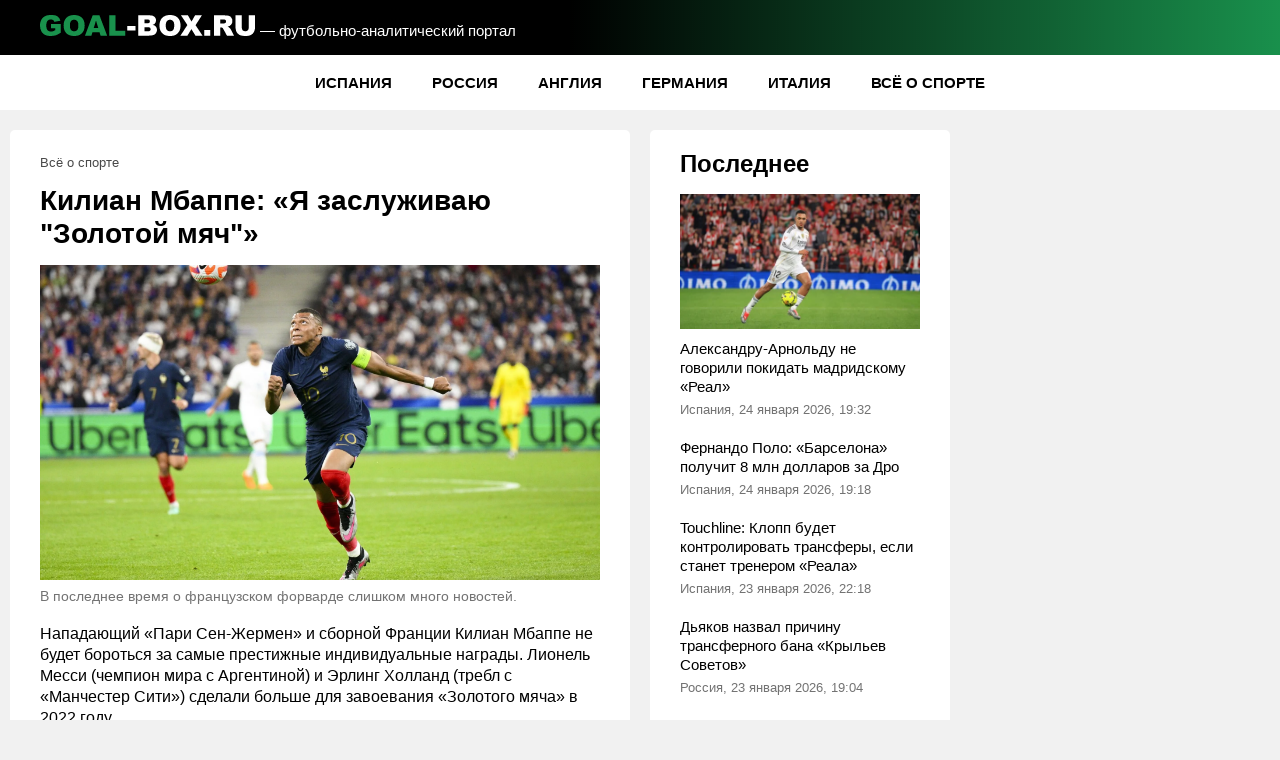

--- FILE ---
content_type: text/html; charset=UTF-8
request_url: https://goal-box.ru/news/kilian-mbappe-ya-zasluzhivayu-zolotoj-myach.html
body_size: 23503
content:
<!DOCTYPE html>
<html class="site" lang="ru">
<head>
    <meta charset="utf-8">

    <title>Килиан Мбаппе: «Я заслуживаю &quot;Золотой мяч&quot;» | Футбольно-аналитический портал Goal-Box.ru </title>

    <meta name="keywords" content=""/>
    <meta name="description" content="В последнее время о французском форварде слишком много новостей."/>
    <meta name="SKYPE_TOOLBAR" content="SKYPE_TOOLBAR_PARSER_COMPATIBLE"/>

    <link rel="icon" type="image/png" href="/favicon.ico"/>



        <link rel="amphtml" href="https://goal-box.ru/news/kilian-mbappe-ya-zasluzhivayu-zolotoj-myach.amp.html"/>        <meta name="description" content="В последнее время о французском форварде слишком много новостей."/>
    <meta property="og:type" content="article"/>
    <meta property="og:title" content="Килиан Мбаппе: «Я заслуживаю &quot;Золотой мяч&quot;»"/>
            <meta property="og:image"
              content="https://goal-box.ru/uploads/media/news/0001/08/thumb_7402_news_news_page_better.jpg"/>
        <meta property="twitter:image"
              content="https://goal-box.ru/uploads/media/news/0001/08/thumb_7402_news_news_page_better.jpg"/>
        <meta property="og:url"
          content="https://goal-box.ru/news/kilian-mbappe-ya-zasluzhivayu-zolotoj-myach.html"/>
    <meta property="og:description" content="В последнее время о французском форварде слишком много новостей."/>
    <meta property="twitter:card" content="summary_large_image"/>
    <meta property="twitter:title" content="Килиан Мбаппе: «Я заслуживаю &quot;Золотой мяч&quot;»"/>
    <meta property="twitter:description" content="В последнее время о французском форварде слишком много новостей."/>
    <link rel="canonical" href="https://goal-box.ru/news/kilian-mbappe-ya-zasluzhivayu-zolotoj-myach.html"/>

    <style>
                    :root{--color-bg:#f1f1f1;--color-bgPrimary:linear-gradient(89.94deg,#000 44.39%,#19904c);--color:#000;--color-primary:#0e7a00;--color-less:#4a4a4a;--color-secondary:#666;--color-light:#bbb;--color-success:#19904c;--color-link:#19904c;--color-border:#ececed;--color-border-secondary:#ddd;--color-shadow:rgba(0,0,0,0.06);--color-shadow-secondary:rgba(65,146,193,0.06);--color-filterReverse:invert(100%) sepia(2%) saturate(7494%) hue-rotate(219deg) brightness(119%) contrast(119%);--color-filterSuccess:invert(41%) sepia(56%) saturate(831%) hue-rotate(97deg) brightness(93%) contrast(80%);--color-filterSecondary:invert(39%) sepia(0%) saturate(2%) hue-rotate(21deg) brightness(101%) contrast(101%);--color-vk:#4680c2;--color-fb:#3b5b9b;--color-telegram:#1c87d2;--color-ok:#ef7800;--color-tw:#55acee}.avatar,.embed,.picture{--colorPicture-bg:#c4c4c4;--colorPicture:rgba(0,0,0,.4);--colorPicture-border:rgba(0,0,0,0.53);--colorPicture-filter:var(--color-filterReverse)}[class*=button-],[type=submit]{--colorBtn-bg:#000;--colorBtn:#fff;--colorBtnSuccess-bg:#19904c;--colorBtnSuccess:#fff;--colorBtnSuccess-filter:var(--color-filterReverse);--colorBtnSecondary-bg:#666;--colorBtnSecondary:#fff;--colorBtnDisabled-bg:#96a1a8;--colorBtnBorder-bg:transparent;--colorBtnBorder:#000;--colorBtnBorder-filter:var(--color-filterSuccess)}:root{--colorBlackout-bg:linear-gradient(180deg,transparent,#000 96.88%);--colorBlackout:#fff;--colorBlackout-secondary:hsla(0,0%,100%,0.5);--colorBlackout-filter:var(--color-filterReverse)}.social{--colorSocial-bg:#d4d3d3;--colorSocial-icon:#000;--colorSocialColored-icon:#fff}:root{--gammaPrimary--color-bg:var(--color-bgPrimary);--gammaPrimary--color:#fff;--gammaMain--color-bg:#fff;--gammaMain--color:#000;--gammaMain--color-secondary:#737373;--gammaMain--color-light:#d9d9d9;--gammaMain--colorSocial-bg:#eaeaea;--gammaSuccess--color-bg:#19904c;--gammaSuccess--color:#fff;--gammaFooter--color-bg:#262626;--gammaFooter--color:#fff;--gammaFooter--color-secondary:#9b9b9b;--desktop:760px;--small-columns:1280px;--large-columns:1325px;--radius:5px;--radius-sm:3px;--radius-lg:10px;--height:30px;--height-sm:22px;--height-lg:50px;--column:100%;--column-left:100%;--column-aside:300px;--column-gap:20px}@media (min-width:760px){:root{--column:970px;--column-gap:35px}}@media (min-width:1280px){:root:not(.site-column){--column:1260px;--column-left:940px;--column-gap:20px}}@media (min-width:1325px){:root:not(.site-column){--column:1305px;--column-left:970px;--column-gap:35px}}:root{--row-gap:20px;--inner:20px}@media (min-width:760px){:root{--inner:30px}}:root{--outer:-20px}@media (min-width:760px){:root{--outer:-30px}}:root{--icon-preloader:url("data:image/svg+xml;charset=utf8,%3C?xml version='1.0' encoding='UTF-8' standalone='no'?%3E%3Csvg xmlns:svg='http://www.w3.org/2000/svg' xmlns='http://www.w3.org/2000/svg' xmlns:xlink='http://www.w3.org/1999/xlink' version='1.0' width='15px' height='15px' viewBox='0 0 128 128' xml:space='preserve'%3E%3Cg%3E%3Cpath d='M122.5 69.25H96.47a33.1 33.1 0 0 0 0-10.5h26.05a5.25 5.25 0 0 1 0 10.5z' fill='%23000000' fill-opacity='1'/%3E%3Cpath d='M112.04 97.83L89.47 84.8a33.1 33.1 0 0 0 5.25-9.1l22.57 13.03a5.25 5.25 0 0 1-5.28 9.1z' fill='%23b2b2b2' fill-opacity='0.3'/%3E%3Cpath d='M88.68 117.35L75.65 94.78a33.1 33.1 0 0 0 9.1-5.25l13.02 22.57a5.25 5.25 0 1 1-9.1 5.25z' fill='%23b2b2b2' fill-opacity='0.3'/%3E%3Cpath d='M58.7 122.57V96.5a33.1 33.1 0 0 0 10.5 0v26.07a5.25 5.25 0 0 1-10.5 0z' fill='%23b2b2b2' fill-opacity='0.3'/%3E%3Cpath d='M30.1 112.1l13.04-22.57a33.1 33.1 0 0 0 9.1 5.25L39.2 117.35a5.25 5.25 0 1 1-9.1-5.25z' fill='%23b2b2b2' fill-opacity='0.3'/%3E%3Cpath d='M10.6 88.74L33.16 75.7a33.1 33.1 0 0 0 5.25 9.1L15.88 97.83a5.25 5.25 0 1 1-5.25-9.1z' fill='%23b2b2b2' fill-opacity='0.3'/%3E%3Cpath d='M5.37 58.75h26.06a33.1 33.1 0 0 0 0 10.5H5.37a5.25 5.25 0 0 1 0-10.5z' fill='%23999999' fill-opacity='0.4'/%3E%3Cpath d='M15.85 30.17L38.4 43.2a33.1 33.1 0 0 0-5.24 9.1L10.6 39.25a5.25 5.25 0 1 1 5.25-9.1z' fill='%237f7f7f' fill-opacity='0.5'/%3E%3Cpath d='M39.2 10.65l13.03 22.57a33.1 33.1 0 0 0-9.1 5.25l-13-22.57a5.25 5.25 0 1 1 9.1-5.25z' fill='%23666666' fill-opacity='0.6'/%3E%3Cpath d='M69.2 5.43V31.5a33.1 33.1 0 0 0-10.5 0V5.42a5.25 5.25 0 1 1 10.5 0z' fill='%234c4c4c' fill-opacity='0.7'/%3E%3Cpath d='M97.77 15.9L84.75 38.47a33.1 33.1 0 0 0-9.1-5.25l13.03-22.57a5.25 5.25 0 1 1 9.1 5.25z' fill='%23333333' fill-opacity='0.8'/%3E%3Cpath d='M117.3 39.26L94.7 52.3a33.1 33.1 0 0 0-5.25-9.1l22.57-13.03a5.25 5.25 0 0 1 5.25 9.1z' fill='%23191919' fill-opacity='0.9'/%3E%3CanimateTransform attributeName='transform' type='rotate' values='0 64 64;30 64 64;60 64 64;90 64 64;120 64 64;150 64 64;180 64 64;210 64 64;240 64 64;270 64 64;300 64 64;330 64 64' calcMode='discrete' dur='1080ms' repeatCount='indefinite'%3E%3C/animateTransform%3E%3C/g%3E%3C/svg%3E");--icon-camera:url("data:image/svg+xml;charset=utf-8,%3Csvg xmlns='http://www.w3.org/2000/svg' viewBox='0 0 19.5 15'%3E%3Cpath d='M9.75 5.01a3.274 3.274 0 0 0-3.272 3.282 3.277 3.277 0 0 0 3.272 3.281 3.277 3.277 0 0 0 3.272-3.28A3.277 3.277 0 0 0 9.75 5.01zm8.175-2.62h-3.164L12.867.479s-.01-.01-.014-.01l-.01-.009A1.533 1.533 0 0 0 11.753 0H7.814c-.46 0-.867.197-1.153.51v.006L4.809 2.39H1.575C.703 2.39 0 3.075 0 3.947v9.473C0 14.292.703 15 1.575 15h16.35a1.58 1.58 0 0 0 1.575-1.58V3.947a1.56 1.56 0 0 0-1.575-1.556ZM9.75 12.634a4.341 4.341 0 0 1 0-8.681 4.341 4.341 0 0 1 0 8.681zm7.88-7.735a.66.66 0 0 1-.657-.66.66.66 0 0 1 .657-.661.66.66 0 0 1 .656.66.66.66 0 0 1-.656.661z'/%3E%3C/svg%3E");--icon-arrow:url("data:image/svg+xml;charset=utf-8,%3Csvg width='5' height='12' fill='none' xmlns='http://www.w3.org/2000/svg'%3E%3Cpath d='m1 11 3-5-3-5' fill-rule='evenodd' stroke='%23000' fill='transparent' stroke-linecap='round' stroke-linejoin='round'/%3E%3C/svg%3E");--icon-loupe:url("data:image/svg+xml;charset=utf-8,%3Csvg width='16' height='16' xmlns='http://www.w3.org/2000/svg'%3E%3Cpath fill-rule='evenodd' clip-rule='evenodd' d='M6.71 11.183A4.478 4.478 0 0 1 2.237 6.71 4.478 4.478 0 0 1 6.71 2.237a4.478 4.478 0 0 1 4.473 4.473 4.478 4.478 0 0 1-4.473 4.473ZM16 13.971l-3.644-3.644A6.671 6.671 0 0 0 13.42 6.71a6.71 6.71 0 1 0-6.71 6.71c1.564 0 2.999-.54 4.14-1.437l3.568 3.57L16 13.97Z'/%3E%3C/svg%3E");--icon-hands:url("data:image/svg+xml;charset=utf-8,%3Csvg xmlns='http://www.w3.org/2000/svg'%3E%3Cpath d='m17.945 2.174 1.172-1.172a.586.586 0 1 0-.828-.829l-1.172 1.172a.586.586 0 0 0 .829.829zm1.969 1.421h-1.172a.586.586 0 1 0 0 1.172h1.172a.586.586 0 0 0 0-1.172zM.502 7.275c.092 1.57.084 2.87.077 4.017-.018 3.043-.046 5.025 2.093 7.164a5.28 5.28 0 0 0 7.458 0l5.8-5.8a1.757 1.757 0 0 0-.485-2.83l.961-.96a1.76 1.76 0 0 0-.545-2.856 1.757 1.757 0 0 0-.798-2.473 1.757 1.757 0 0 0-2.35-2.475A1.76 1.76 0 0 0 9.856.516c-.036.035-3.102 3.09-5.064 5.05L4.49 3.433a1.757 1.757 0 0 0-3.513.051c.047.797.072 1.599.08 2.502-.396.37-.578.898-.556 1.289Zm14.6 4.552-5.8 5.8a4.106 4.106 0 0 1-5.8 0c-1.778-1.776-1.769-3.297-1.75-6.328.006-1.158.014-2.47-.079-4.064a.587.587 0 0 1 1-.38c.198.2.122.285.177.498v.003l.47 3.325a.586.586 0 0 0 .995.333l5.832-5.83a.586.586 0 0 1 .812.843L8.472 8.513a.586.586 0 1 0 .828.829l3.315-3.315a.587.587 0 0 1 .828.829L10.13 10.17a.586.586 0 0 0 .828.829l2.486-2.486a.587.587 0 0 1 .829.829l-2.486 2.485a.586.586 0 1 0 .829.829l1.66-1.66a.587.587 0 0 1 .826.831zm-.353-7.104c.229.229.229.6 0 .828l-.132.132a1.76 1.76 0 0 0-.829-.828l.133-.133a.587.587 0 0 1 .828 0zm.829 3.314-.133.133a1.747 1.747 0 0 0-.829-.829l.133-.133a.587.587 0 0 1 .829.829zm-1.58-5.863c.229.228.23.597.002.827l-1.87 1.854a1.759 1.759 0 0 0-.824-.826l1.864-1.855a.587.587 0 0 1 .829 0zm-9.207 5.05c1.75-1.751 5.851-5.837 5.893-5.879a.587.587 0 0 1 .863.79c-5.48 5.469 2.577-2.588-7.23 7.22l-.295-2.08a.585.585 0 0 0 .77-.052ZM2.15 3.444a.587.587 0 0 1 1-.38c.198.2.122.285.177.497l.384 2.717a1.754 1.754 0 0 0-1.486-.765c-.012-.73-.036-1.4-.075-2.069Z'/%3E%3C/svg%3E")}p{margin-bottom:1em;margin-top:1em}a{color:inherit;text-decoration:none}a:active{transform:translateY(2px)}h1{display:block;font-size:24px;font-weight:700;line-height:1.2}@media (min-width:760px){h1{font-size:28px}}h2{display:block;font-size:22px;font-weight:700;line-height:1.2}@media (min-width:760px){h2{font-size:24px}}button{background-color:transparent;border:none;color:inherit;cursor:pointer;margin:0;padding:0}button:active{transform:translateY(2px)}button:focus{outline:0}figure{display:block;margin:0 0 18px;padding:0}figcaption{color:var(--color-secondary);display:block;font-size:13px;margin-top:7px}[type=email],[type=search],[type=text],select,textarea{-moz-appearance:none;appearance:none;-webkit-appearance:none;background-color:var(--color-bg);border:1px solid var(--color-border);border-radius:var(--radius-lg);box-sizing:border-box;color:var(--color);display:block;font:normal 16px/1.32 Helvetica,Arial,sans-serif;height:var(--height);margin:0 0 10px;outline:0;padding:10px 20px;resize:none;width:100%}textarea{min-height:70px}::-moz-placeholder{color:var(--color-secondary);font-size:14px}:-ms-input-placeholder{color:var(--color-secondary);font-size:14px}::placeholder{color:var(--color-secondary);font-size:14px}[type=submit]{--color-bg:var(--colorBtn-bg);--color-border:var(--colorBtn-bg);--color:var(--colorBtn);align-items:center;background:var(--color-bg);border:none;border-radius:var(--radius-sm);box-sizing:border-box;color:var(--color);cursor:pointer;display:inline-flex;font-size:13px;font-weight:700;height:var(--height);justify-content:center;outline:0;padding:0 10px;position:relative}form{margin-bottom:var(--row-gap)}form:invalid [type=submit]{--color-bg:var(--colorBtnDisabled-bg);--color-border:var(--colorBtnDisabled-bg)}@media (min-width:760px){[type=email],[type=search],[type=text],select,textarea{font-size:13px}}.body-lock{overflow:hidden;touch-action:none}.body-fixedLock{position:fixed;width:100%}[class*=gamma-]{background:var(--color-bg);color:var(--color)}.gamma-primary{--color-bg:var(--gammaPrimary--color-bg);--color:var(--gammaPrimary--color)}.gamma-main{--color-bg:var(--gammaMain--color-bg);--color:var(--gammaMain--color);--color-secondary:var(--gammaMain--color-secondary);--color-light:var(--gammaMain--color-light);--colorSocial-bg:var(--gammaMain--colorSocial-bg)}.gamma-footer{--color-bg:var(--gammaFooter--color-bg);--color:var(--gammaFooter--color);--color-secondary:var(--gammaFooter--color-secondary)}.column{box-sizing:border-box;display:block;width:var(--column)}@media (min-width:760px){.column{margin-left:auto;margin-right:auto}}.grid{box-sizing:border-box;display:block}.grid:last-child{margin-bottom:calc(var(--row-gap)*-1)}[class*=grid_cell-]{box-sizing:border-box;margin-bottom:var(--row-gap)}@media (min-width:760px){.grid{-moz-column-gap:var(--column-gap);column-gap:var(--column-gap);display:grid;grid-template-columns:repeat(3,minmax(0,1fr));justify-content:space-between}.grid_cell-2{grid-column-end:span 2}.grid_cell-3{grid-column-end:span 3}.grid_cell-4{grid-column-end:span 4}}@media (max-width:1279px){.grid_aside{display:none}}.block{border-radius:var(--radius);padding:20px 20px 30px;position:relative}.block:not(:last-child){margin-bottom:var(--row-gap)}@media(min-width:760px){.block{padding:20px 30px 30px}}.block-empty{padding:0 20px}@media(min-width:760px){.block-empty{padding:0 30px}}@media (max-width:759px){.swipe{-webkit-overflow-scrolling:touch;display:flex;overflow-x:scroll;overflow-y:hidden;position:relative;scrollbar-width:none}.swipe::-webkit-scrollbar{display:none}.swipe>*{position:relative}.swipe>:last-child:after{content:"";display:block;height:1px;position:absolute;right:-20px;width:20px}.inner-default,.inner-mobile{padding-left:var(--inner);padding-right:var(--inner)}}@media (min-width:760px){.inner-default,.inner-desktop{padding-left:var(--inner);padding-right:var(--inner)}}.outer{margin-left:var(--outer);margin-right:var(--outer)}@media (max-width:759px){.inout-mobile{margin-left:var(--outer);margin-right:var(--outer);padding-left:var(--inner);padding-right:var(--inner)}}.row-gap>*{margin-bottom:var(--row-gap)}.row-gap>:last-child{margin-bottom:0}@media (min-width:760px){.anchor{margin-top:-30px}}.editor{display:block;font-size:16px;line-height:1.25;overflow-wrap:break-word}.editor figure{width:100%}.editor p{line-height:1.36}.editor a{color:var(--color-link)}.editor img:not([class]){height:auto;max-width:100%}.editor hr{border:none;border-bottom:1px solid var(--color-border)}.editor blockquote{border-left:5px solid var(--color-success);font-size:16px;font-style:italic;line-height:1.36;margin:1.167em 0;padding-left:20px}.editor blockquote p{margin-left:0;margin-right:0}.editor blockquote a{color:var(--color-link)}.editor>:first-child{margin-top:0}.editor>:last-child{margin-bottom:0}.more{max-height:100px;overflow:hidden;position:relative}.more_btn{display:none}.more.js-active .more_btn{background-color:var(--color-bg);bottom:0;color:var(--color-note);cursor:pointer;display:block;font-size:inherit;line-height:inherit;position:absolute;right:0}.more.js-active .more_btn:before{background:linear-gradient(90deg,hsla(0,0%,100%,0),var(--color-bg) 50%);content:"";display:block;height:100%;position:absolute;right:100%;top:0;width:24px}.more.js-more{height:auto;max-height:none}.more.js-more .more_btn{display:none}.more-gradient.js-active:not(.js-more):after{background:linear-gradient(0deg,var(--color-bg),var(--color-bg) 15px,hsla(0,0%,100%,0) 100%);bottom:0;content:"";display:block;height:var(--height-lg);left:0;position:absolute;width:100%}.more-gradient.js-active .more_btn{line-height:1;z-index:1}.text-secondary{color:var(--color-secondary)}.link{color:var(--color-link);text-decoration:underline}.href{display:block;height:100%;left:0;top:0;width:100%}.anchor,.href{position:absolute}.anchor{margin-top:-20px;visibility:hidden}@media (min-width:760px){.anchor{margin-top:-20px}}[class*=title-]{display:block;font-weight:700;line-height:1.2}.title-1{font-size:24px;margin:0 0 10px}@media (min-width:760px){.title-1{font-size:28px;margin-bottom:15px}}.title-2{font-size:22px;margin:0 0 16px}@media (min-width:760px){.title-2{font-size:24px}}[class*=button-]{--color-bg:var(--colorBtn-bg);--color-border:var(--colorBtn-bg);--color:var(--colorBtn);align-items:center;background:var(--color-bg);border:none;border-radius:var(--radius-sm);box-sizing:border-box;color:var(--color);cursor:pointer;display:inline-flex;font-size:13px;font-weight:700;height:var(--height);justify-content:center;outline:0;padding:0 10px;position:relative}.button-success{--color-bg:var(--colorBtnSuccess-bg);--color:var(--colorBtnSuccess);--color-border:var(--colorBtnSuccess-bg);--color-filter:var(--color-filterReverse)}.button-secondary{--color-bg:#666;--color:var(--colorBtnSecondary)}.button-primary{--color-bg:var(--gammaPrimary--color-bg);--color:var(--gammaPrimary--color)}[class*=button-border]{--color-bg:var(--colorBtnBorder-bg);border:1px solid var(--color-border)}.button-border-success{--color:var(--color);--color-border:var(--colorBtnSuccess-bg);--color-filter:var(--color-filter)}.button-lg{border-radius:var(--radius-lg);font-size:16px;font-weight:400;height:var(--height-lg);padding-left:30px;padding-right:30px}.tags{display:flex;flex-wrap:wrap;margin-bottom:0;margin-left:-10px}.tags_item{border-radius:var(--radius);display:flex;flex-shrink:0;font-weight:400;height:var(--height-sm);margin-bottom:10px;margin-left:10px}.picture{--color-bg:var(--colorPicture-bg);--color:var(--colorPicture);--color-filter:var(--colorPicture-filter);--aspect-ratio:56.25%;background-color:var(--color-bg);color:var(--color);display:block;overflow:hidden;position:relative}.picture:before{content:"";display:block;padding-top:var(--aspect-ratio)}.picture_image{display:block;height:100%;left:0;-o-object-fit:cover;object-fit:cover;-o-object-position:50% 50%;object-position:50% 50%;position:absolute;top:0;width:100%}.picture-any .picture_image{--aspect-ratio:0;height:auto;position:relative}.picture-any:before{display:none}.picture-round{border-radius:50%}.picture-round:before{content:"";display:block;padding-top:100%}.picture-avatar{--color-border:var(--colorPicture-border);border:1px solid var(--color-border);border-radius:50%}.picture-avatar:before{content:"";display:block;padding-top:100%}.picture-alt:after{background:var(--icon-camera) 50% 50% /25% auto no-repeat;content:"";display:block;filter:var(--colorPicture-filter);height:100%;left:0;position:absolute;top:0;width:100%}.user{align-items:center;display:flex;position:relative}.user_avatar{flex-shrink:0;margin-right:15px;width:55px}.user_content>:last-child{margin-bottom:0}.user_name{display:block;font-size:16px;margin-bottom:4px}.user_info{color:var(--color-secondary);display:block;font-size:14px}.figure{display:block;margin-bottom:18px}.figure_picture{margin-bottom:7px}.figure_caption{color:var(--color-secondary);display:block;font-size:14px}.avatar{--color-bg:var(--colorPicture-bg);background-color:var(--color-bg);border-radius:50%;display:inline-block;font-size:50px;height:1em;overflow:hidden;position:relative;width:1em}.avatar_thumb{display:block;height:100%;left:0;-o-object-fit:cover;object-fit:cover;-o-object-position:50% 50%;object-position:50% 50%;position:absolute;top:0;width:100%}.avatar-alt{--color-filter:var(--colorPicture-filter)}.avatar-alt:after{background:var(--icon-camera) 50% 50% /30% auto no-repeat;content:"";display:block;filter:var(--color-filter);height:100%;left:0;position:absolute;top:0;width:100%}.symbol,[class*=symbol-]{fill:var(--color);stroke:var(--color);stroke-width:0;display:inline-block;font-size:12px;height:1em;width:1em}.symbol-logo{font-size:21px;width:10.23em}.symbol-hands{font-size:20px;width:1.05em}.symbol-vk{font-size:17px;width:1.79em}.symbol-fb{font-size:17px;width:.463em}.symbol-telegram{font-size:17px;width:1.19em}.logo{align-items:baseline;display:inline-flex}.logo_icon{display:flex;flex-shrink:0}.logo_text{display:none}@media (min-width:760px){.logo_text{display:block;line-height:1;margin-left:5px}}.breadcrumbs{display:flex;flex-wrap:wrap;font-size:13px;margin-bottom:5px;margin-left:-2px}.breadcrumbs_item{display:block;margin-left:2px}.breadcrumbs_item:not(:first-child):before{content:"/";margin-right:3px}.breadcrumbs_item:last-child{color:var(--color-secondary)}@media(min-width:760px){.breadcrumbs{margin-bottom:10px}}.social{--color-bg:var(--colorSocial-bg);--color:var(--colorSocial-icon);display:flex;font-size:var(--height);margin-left:-10px}[class*=social_item-]{align-items:center;background-color:var(--color-bg);border-radius:50%;display:flex;font-size:1em;height:1em;margin-left:10px;width:1em}.social_icon{font-size:1em;height:.6em;margin:auto;-o-object-fit:contain;object-fit:contain;-o-object-position:0 50%;object-position:0 50%;width:.6em}.social-colored{--color:var(--colorSocialColored-icon)}.social-colored .social_item-vk{--color-bg:var(--color-vk)}.social-colored .social_item-fb{--color-bg:var(--color-fb)}.social-colored .social_item-telegram{--color-bg:var(--color-telegram)}.social-colored .social_item-ok{--color-bg:var(--color-ok)}.social-colored .social_item-tw{--color-bg:var(--color-tw)}.social-bordered{--color-bg:#000;--color:#fff;border:1px solid var(--color-border);border-radius:var(--radius-sm);font-size:20px;padding:5px}.social-bordered [class*=social_item-]{margin:3px 10px;position:relative}.social-bordered [class*=social_item-]:before{background-color:var(--color-border);content:"";height:calc(100% + 6px);left:-10px;position:absolute;top:-3px;width:1px}.social-bordered [class*=social_item-]:first-child:before{content:none}.banner{display:block;margin-bottom:var(--row-gap);overflow:hidden;padding-bottom:0;padding-top:0;position:relative;text-align:center}.banner:last-child{margin-bottom:0}.banner>:not(script):not(style){display:block;margin:auto!important}@media (min-width:759px){.banner-970{left:50%;margin-left:-485px;top:0;width:970px}}.banner-fix{align-items:center;background-color:#dbdbdb;display:flex;justify-content:center;min-height:300px;position:relative}.banner-fix>:not(script):not(style){height:auto;min-height:auto}.banner-fix:empty:before{color:var(--gamma-secondary--color-note);content:"Реклама";font-size:13px;left:50%;line-height:1em;margin:-.5em 0 0 -3em;position:absolute;top:50%;width:6em}@media (min-width:760px){.banner-fix{min-height:300px}}@media (max-width:759px){.banner-fixStrip{height:100px;margin-left:auto;margin-right:auto;width:320px}}@media (min-width:760px){.banner-fixStrip{height:90px}}@media (max-width:759px){.banner-aside{display:none}}@media (min-width:759px){.banner-aside{background-color:var(--gammaMain);left:0;margin-left:0;top:0;width:var(--column-aside)}.banner-aside.banner-fix{min-height:600px}}@media (min-width:760px){.banner-728{left:50%;margin-left:-364px;top:0;width:728px}}.page{display:flex;flex-direction:column;flex-grow:1}.page_header{margin-bottom:20px}.page_title{word-break:break-word}.page_main{flex-grow:1}.page_mainNews{position:sticky;top:var(--row-gap)}@media (min-width:760px){.page_mainNews{position:sticky;top:var(--row-gap)}}.header{--color-bg:var(--gammaPrimary--color-bg);--color:var(--gammaPrimary--color);align-items:center;background:var(--color-bg);color:var(--color);display:flex;height:55px}.mm{background:var(--gammaMain--color-bg);color:var(--gammaMain--color)}.mm_item{align-items:center;display:flex;font-weight:700;height:55px;padding:0 20px;text-transform:uppercase}.mm_item:last-child{padding-right:0}@media(min-width:760px){.mm_items{display:flex;justify-content:center}}.footer{border-bottom-left-radius:0;border-bottom-right-radius:0}.footer.grid{margin-bottom:0}.footer_nav,.footer_navItem{display:block}.footer_social{margin-bottom:-10px}.footer_social [class*=social_item-]{border-radius:var(--radius-sm)}@media(min-width:760px){[class*=footer_cell-]{margin-bottom:0}}.site{display:flex;flex-direction:column;font:normal 15px/1.32 Helvetica,Arial,sans-serif;min-height:100%}.site_body{-webkit-tap-highlight-color:transparent;-webkit-text-size-adjust:none;background-color:var(--color-bg);color:var(--color);margin:0;overflow-x:hidden;overflow-y:scroll;padding:0}.site_body,.site_frame{display:flex;flex-direction:column;flex-grow:1}.site_frame{width:100%}.site_top{margin-bottom:var(--row-gap)}.site_columns{display:contents}.site_left{align-self:stretch;box-sizing:border-box;width:var(--column-left)}.site_left,.site_main{display:flex;flex-direction:column;flex-grow:1}.site_main{margin-bottom:var(--row-gap)}.site_footer{flex-shrink:0}@media (min-width:760px){.site_body{overflow-x:auto}.site_frame{min-width:970px}.site_columns{align-items:flex-start;display:flex;flex-grow:1}}@media (max-width:1279px){.site_aside{display:none}}@media (min-width:1280px){.site_columns{justify-content:space-between}.site_aside{box-sizing:border-box;flex-shrink:0;margin-bottom:var(--row-gap);margin-left:var(--column-gap);position:sticky;top:var(--row-gap);width:var(--column-aside)}}.embed{--embedPaddingTop:0;--color-bg:var(--colorPicture-bg);--color:var(--colorPicture);display:flex;justify-content:center;margin-bottom:30px;margin-top:30px;max-width:100%;position:relative;width:100%}.embed:empty{align-items:center;background-color:var(--color-bg)}.embed:before{color:var(--color);font-size:13px;line-height:1em}.embed:after{content:"";display:block;padding-top:var(--embedPaddingTop)}.embed>iframe{border:none;display:block;width:100%}.embed-kinoafishaPlayer,.embed-youtube{--embedPaddingTop:56.25%;align-items:center;background-color:var(--color-bg);border-radius:var(--radius-sm);overflow:hidden}.embed-kinoafishaPlayer>iframe[src],.embed-youtube>iframe[src]{border:none;height:100%;left:0;position:absolute;top:0;width:100%}.embed-youtube:before{content:"Youtube"}.embed-kinoafishaPlayer:before{content:"Player"}.embed-instagram{display:block}.embed-instagram:before{content:"";float:left;height:0;margin-left:-1px;padding-top:var(--embedPaddingTop);width:1px}.embed-instagram:after{clear:both;content:"";display:table;padding-top:0}.embed-instagram iframe{border:1px solid var(--color-border);border-radius:var(--radius-sm)}.embed-youtube:empty:before{content:"Youtube"}.embed-kinoafishaEmbed{min-height:295px}.embed-kinoafishaEmbed:after{display:none}.embed-kinoafishaEmbed:empty:before{content:"Блок с фильмом"}.embed-facebookPlayer .fb-video{height:auto;width:100%}.embed-facebook,.embed-twitter{min-height:170px}.embed-twitter .twitter-tweet{margin:0!important}.embed-playbuzz,.embed-tiktok{min-height:600px}.embed-tiktok:empty{margin-left:auto;margin-right:auto;max-width:323px}.embed-tiktok blockquote{border:0;margin:0;padding:0}.embed-facebook,.embed-playbuzz{display:block}.embed-twitter:empty:before{content:"Twitter"}.embed-tiktok:empty:before{content:"Tiktok"}.embed-playbuzz:empty:before{content:"Playbuzz"}.embed-facebook:empty:before,.embed-facebookPlayer:empty:before{content:"Facebook"}.embed-playbuzzIframe{flex-direction:column}.embed-playbuzzIframe .embed_content{width:100%}.embed-playbuzzIframe:not(.js-toggle) .embed_content{height:420px;overflow:hidden;position:relative}.embed-playbuzzIframe:not(.js-toggle) .embed_content:after{background:linear-gradient(to bottom,rgba(255,255,255,0),var(--color-bg) 30px);bottom:0;content:"";display:block;height:65px;left:0;position:absolute;width:100%}.embed-playbuzzIframe .embed_moreBtn{bottom:0;left:50%;margin-left:-95px;position:absolute;width:190px}.embed-playbuzzIframe.js-toggle .embed_moreBtn{display:none}@media (min-width:759px){.embed-playbuzzIframe:not(.js-toggle) .embed_content{height:700px}}.popup{background-color:rgba(0,0,0,.5);display:block;height:100%;left:0;opacity:0;overflow-x:auto;overflow-y:scroll;position:fixed;text-align:center;top:0;visibility:hidden;width:100%;z-index:9999}.popup_btns{display:none}.popup_frame{display:table;width:100%}.popup_cell,.popup_frame{height:100%;left:0;position:relative;top:0}.popup_cell{display:table-cell;perspective:1500px;vertical-align:middle}.popup_bg{background-color:transparent;height:100%;left:0;position:absolute;top:0;width:100%}.popup_container{box-sizing:border-box;display:block;left:0;margin:42px 20px;padding:20px 15px;position:relative;text-align:left;top:0;white-space:normal;word-break:break-word;z-index:2}.popup_title{display:block;font-size:1.4em;padding-top:0}.popup_close{display:block;overflow:hidden;padding:15px;position:absolute;right:-15px;top:-44px;z-index:5}.popup_closeBtn{fill:var(--color-bg)}.popup_progress{height:48px!important;width:100%!important}.popup_progress .popup_layer{background:#131313;height:100%;position:absolute;width:1%;z-index:0}.popup_progress .popup_info{align-items:center;background-color:#424242;display:flex;height:3rem;justify-content:center;width:100vw}.popup_progress .popup_info_countdown{color:#fff;margin-left:1rem}.popup_progress .popup_info_text{color:#fff}.popup_progress .popup_info_close{height:100%;opacity:1;position:absolute;right:.5rem;top:12.5%;width:32px;z-index:99999}.popup_progress .popup_info_close:after,.popup_progress .popup_info_close:before{background-color:#fcfcfc;content:" ";height:13px;position:absolute;right:1rem;top:23%;width:2px}.popup_progress .popup_info_close:before{transform:rotate(45deg)}.popup_progress .popup_info_close:after{transform:rotate(-45deg)}.popup.active{opacity:1;visibility:inherit}@media (min-width:759px){.popup{display:block;opacity:1;overflow-x:auto;overflow-y:scroll;position:fixed;text-align:center;visibility:hidden;z-index:9999}.popup,.popup_frame{height:100%;left:0;top:0;width:100%}.popup_frame{display:table;position:relative}.popup_cell{display:table-cell;left:0;perspective:1500px;position:relative;top:0;vertical-align:middle}.popup_bg{background-color:transparent;height:100%;left:0;position:absolute;top:0;width:100%}.popup_container{border-radius:var(--wide-radius);box-sizing:border-box;display:block;display:inline-block;left:0;margin:70px 175px;max-width:390px;padding:15px 65px;position:relative;text-align:left;top:0;transform:scale(0);vertical-align:middle;white-space:normal;z-index:2}.popup_container:after{background:#1f1f1f url(../img/symbols/preloader3.gif) 50% 60px scroll no-repeat;content:"";display:block;height:100%;left:0;opacity:0;position:absolute;top:0;visibility:hidden;width:100%;z-index:100}.popup_title{display:block;font-size:1.4em;padding-top:0}.popup_content{padding:1em 0 1.4em}.popup.active{opacity:1;visibility:inherit}.popup_close{right:-40px;top:-38px}.popup_closeBtn{font-size:18px}.popup.active .popup_container{transform:scale(1) rotateX(0deg) translateZ(0)}.popup.active .popup_close{right:-50px;top:-43px;transform:scale(1) rotate(0deg)}.popup-middle .popup_container{max-width:42.66em;min-height:475px;width:42.66em}}.popup-middle .popup_container{margin:0;min-height:100%;padding:0}.popup-middle .popup_content{padding:15px}.popup-middle .popup_close{right:0;top:0}@media (max-width:758px){.popup-middle .popup_closeBtn{fill:var(--color)}}@media (min-width:759px){.popup-middle .popup_container{margin:70px 175px;min-height:475px;padding:15px 65px}}.popup-fullscreen .popup_container{height:100%;margin:0;padding:0}.popup-fullscreen .popup_content{height:100%}.popup-fullscreen .popup_close{display:none}.as-none{display:none!important}@media (max-width:759px){.as-desktop{display:none!important}}@media (min-width:760px){.as-mobile{display:none!important}}
        
    .article_header{display:flex;justify-content:space-between;margin-bottom:10px}.article_exclusiveBtn{font-size:13px;height:20px;margin-left:10px;padding-left:5px;padding-right:5px}.article_headerCategories{display:flex;flex-wrap:wrap;font-size:13px;margin-left:-15px}.article_headerCategory{align-items:center;color:var(--color-less);display:flex;flex-shrink:0;height:20px;margin-left:15px}.article_content{margin-bottom:10px}.article_photoSource{color:var(--color-secondary);display:block;font-size:14px;margin-bottom:10px}.article_author{margin-bottom:10px}.article_actions{display:grid;grid-template-columns:1fr}.article_commentsBtn{margin-bottom:10px}.article_voteBtn{--color:var(--color-success);--color-filter:var(--color-filterSuccess)}.article_voteBtn:before{background:var(--icon-hands) 50% 50% /contain no-repeat;content:"";display:block;filter:var(--color-filter);height:20px;margin-right:10px;width:20px}.article_voteBtn.el-active{--color-bg:var(--colorBtnSuccess-bg);--color:var(--colorBtnSuccess);--color-filter:var(--colorBtnSuccess-filter);border:none}@media (min-width:760px){.article_exclusiveBtn{font-size:16px;height:24px;padding-left:10px;padding-right:10px}.article_headerCategory{height:24px}.article_actions{grid-column-gap:20px;grid-template-columns:repeat(2,1fr)}}.newsAnons_more{display:block;font-size:13px}@media(min-width:760px){.newsAnons_grid{-moz-column-gap:75px;column-gap:75px;display:grid;grid-template:"mainList list" ". list" 1fr "more list"}.newsAnons_mainList.shortNewsList{grid-area:mainList}.newsAnons_list.shortNewsList{grid-area:list;margin-bottom:0}.newsAnons_more{grid-area:more}}.shortNewsList{display:block;margin-bottom:var(--row-gap)}.shortNewsList:last-child{margin-bottom:0}.shortNewsList_item{display:block;margin-bottom:var(--row-gap)}.shortNewsList_item-bold .shortNewsList_title{font-weight:700}.shortNewsList_item:last-child{margin-bottom:0}.shortNewsList_thumb{margin-bottom:10px}.shortNewsList_desc,.shortNewsList_title{display:block;margin-bottom:5px}.shortNewsList_desc{font-size:13px}.shortNewsList_info{color:var(--color-secondary);display:block;font-size:13px}.newsWidget{position:relative}.newsWidget_title{display:none}.newsWidget_list{display:block}.newsWidget_item{align-items:baseline;display:grid;grid-template:"title title" "thumb thumb" "thumb thumb" "more date";justify-content:space-between;position:relative}.newsWidget_itemTitle{-webkit-line-clamp:3;-webkit-box-orient:vertical;display:-webkit-box;font-size:18px;font-weight:700;grid-area:title;margin-bottom:10px;overflow:hidden;text-overflow:ellipsis}.newsWidget_itemThumb{grid-area:thumb;margin-bottom:15px}.newsWidget_itemMore{color:var(--color-link);display:block;font-size:16px;font-weight:700;grid-area:more;text-decoration:underline}.newsWidget_itemDate{color:var(--color-secondary);font-size:13px;grid-area:date;line-height:1.38;text-align:right}.newsWidget_href{display:block;height:100%;left:0;position:absolute;top:0;width:100%}@media (min-width:759px){.newsWidget_title{display:block;font-size:16px;font-weight:700;line-height:1;margin-bottom:18px}.newsWidget_item{align-items:flex-start;box-sizing:border-box;-moz-column-gap:25px;column-gap:25px;grid-template:"thumb date date" auto "thumb title title" auto "thumb . ." 1fr "thumb more ." auto/230px auto 1fr;height:180px}.newsWidget_itemTitle{margin-bottom:10px}.newsWidget_itemThumb{margin-bottom:0}.newsWidget_itemDate{margin-bottom:10px;text-align:left}}.expertOpinion{background-image:url("[data-uri]");background-position:100% 0;background-repeat:no-repeat;border:1px solid var(--color-border);border-radius:var(--radius-lg);padding:20px}.expertOpinion_author{margin-bottom:20px}@media (min-width:760px){.expertOpinion{padding:30px}}
    </style>

    <!-- APP -->
    <script>
        window.APP = {};
        APP.cmds = [];
        APP.defComponent = function (name, script, mode = 'open') {
            customElements.define(name, class extends HTMLElement {
                constructor() {
                    super();
                    this.attachShadow({mode: mode}).append(script.previousElementSibling.content.cloneNode(true));
                }
            });
        };
        APP.vars = {
            isUserAuth: false,
            GA_MEASUREMENT_ID: 'G-L0JHH9S8ZN',
            GA_MEASUREMENT_ID_2: 'G-8XLB3K2WP3',
            YA_COUNTER: 83380936
        };
        APP.vendors = {};

        (function (root, doc) {
            const width = screen.width < 760 ? 'device-width' : 990;
            const metaTag = document.createElement('META');

            //
            metaTag.name = 'viewport';
            metaTag.content = 'width=' + width + ', initial-scale=1';
            doc.getElementsByTagName('head')[0].appendChild(metaTag);
        })(window, document);
    </script>
    <!-- APP -->
    <!-- base scripts -->
    <script src="/assets/js/base.js" async></script>
        <!--/ base scripts -->
</head>
<body class="site_body">

<!-- Yandex.Metrika counter -->
<script type="text/javascript" >
    (function(m,e,t,r,i,k,a){m[i]=m[i]||function(){(m[i].a=m[i].a||[]).push(arguments)};
        m[i].l=1*new Date();k=e.createElement(t),a=e.getElementsByTagName(t)[0],k.async=1,k.src=r,a.parentNode.insertBefore(k,a)})
    (window, document, "script", "https://mc.yandex.ru/metrika/tag.js", "ym");

    ym(APP.vars.YA_COUNTER, "init", {
        clickmap:true,
        trackLinks:true,
        accurateTrackBounce:true
    });
</script>
<noscript><div><img src="https://mc.yandex.ru/watch/83380936" style="position:absolute; left:-9999px;" alt="" /></div></noscript>
<!-- /Yandex.Metrika counter -->

<!--LiveInternet counter--><script>
    new Image().src = "//counter.yadro.ru/hit?t44.1;r"+
        escape(document.referrer)+((typeof(screen)=="undefined")?"":
            ";s"+screen.width+""+screen.height+""+(screen.colorDepth?
            screen.colorDepth:screen.pixelDepth))+";u"+escape(document.URL)+
        ";h"+escape(document.title.substring(0,150))+
        ";"+Math.random();</script>
<!--/LiveInternet-->

<!-- Google ads -->
<!--/ Google ads -->


<!-- base svg icons -->
<svg style="position:absolute;width:0;height:0" xmlns="http://www.w3.org/2000/svg" baseProfile="full" overflow="hidden"><defs><symbol id="logo" viewBox="0 0 212.244 20.74"><path d="M86.176 10.924h8.094v4.307h-8.094zM96.949.342h11.594c1.932 0 3.413.478 4.443 1.435 1.039.957 1.559 2.142 1.559 3.555 0 1.185-.37 2.201-1.107 3.049-.493.565-1.213 1.012-2.161 1.34 1.44.346 2.498.943 3.172 1.79.684.84 1.026 1.897 1.026 3.173 0 1.039-.242 1.973-.725 2.802a5.339 5.339 0 01-1.982 1.97c-.52.3-1.304.519-2.352.655-1.394.183-2.32.274-2.775.274H96.949zm6.248 7.861h2.694c.966 0 1.636-.164 2.009-.492.383-.337.575-.82.575-1.45 0-.583-.192-1.038-.575-1.366-.373-.329-1.03-.493-1.968-.493h-2.735zm0 7.875h3.159c1.066 0 1.818-.187 2.255-.56.438-.383.657-.894.657-1.532 0-.592-.22-1.066-.657-1.422-.428-.364-1.184-.546-2.27-.546h-3.144zm14.752-5.701c0-3.272.912-5.82 2.735-7.643C122.507.911 125.044 0 128.299 0c3.336 0 5.906.898 7.71 2.693 1.806 1.787 2.708 4.293 2.708 7.52 0 2.342-.397 4.266-1.19 5.77-.783 1.494-1.923 2.66-3.418 3.5-1.485.829-3.34 1.244-5.564 1.244-2.26 0-4.133-.36-5.62-1.08-1.476-.72-2.674-1.86-3.595-3.418-.92-1.559-1.381-3.51-1.381-5.852zm6.194.027c0 2.024.373 3.477 1.12 4.362.757.884 1.783 1.326 3.077 1.326 1.33 0 2.36-.433 3.09-1.299.729-.866 1.094-2.42 1.094-4.662 0-1.887-.383-3.263-1.15-4.129-.755-.875-1.785-1.312-3.09-1.312-1.247 0-2.25.442-3.007 1.326-.756.884-1.134 2.347-1.134 4.388zM139.223.342h6.822l3.555 6.166 3.445-6.166h6.754l-6.234 9.707 6.822 10.336h-6.96l-3.95-6.44-3.965 6.44h-6.918l6.918-10.446zm22.818 14.465h5.947v5.578h-5.947zm9.762 5.578V.342h10.322c1.914 0 3.377.164 4.389.492a4.664 4.664 0 012.447 1.832c.62.884.93 1.964.93 3.24 0 1.112-.237 2.074-.711 2.885a5.581 5.581 0 01-1.955 1.955c-.53.32-1.254.583-2.174.793.738.246 1.276.492 1.613.738.228.164.556.515.985 1.053.437.538.729.953.875 1.244l2.994 5.81h-7l-3.31-6.124c-.418-.793-.792-1.308-1.12-1.545a2.601 2.601 0 00-1.518-.465h-.546v8.135zm6.22-11.922h2.612c.282 0 .829-.091 1.64-.274.41-.082.743-.291.999-.628.264-.338.396-.725.396-1.163 0-.647-.205-1.143-.615-1.49-.41-.346-1.181-.52-2.311-.52h-2.72zM206.066.342h6.179V12.29c0 1.185-.187 2.306-.56 3.363a7.215 7.215 0 01-1.737 2.762c-.784.784-1.608 1.335-2.474 1.654-1.203.447-2.648.67-4.334.67a27.37 27.37 0 01-3.2-.205c-1.148-.137-2.11-.405-2.884-.806-.775-.41-1.486-.99-2.133-1.737-.638-.747-1.076-1.517-1.313-2.31-.382-1.276-.574-2.407-.574-3.391V.341h6.18v12.237c0 1.094.3 1.95.902 2.57.61.611 1.454.916 2.53.916 1.066 0 1.9-.3 2.502-.902.61-.61.916-1.472.916-2.584z" fill="#fff"/><path d="M10.842 13.125v-4.17h9.57V17.5c-1.832 1.249-3.454 2.1-4.867 2.557-1.404.446-3.072.67-5.004.67-2.379 0-4.32-.406-5.824-1.217-1.495-.811-2.657-2.02-3.487-3.623C.41 14.283 0 12.44 0 10.363c0-2.187.451-4.088 1.354-5.7C2.256 3.04 3.577 1.808 5.318.97 6.676.324 8.504 0 10.801 0c2.215 0 3.869.2 4.963.602 1.103.4 2.014 1.025 2.734 1.873.73.838 1.276 1.905 1.64 3.199L14.165 6.74c-.246-.756-.665-1.335-1.258-1.736-.583-.401-1.33-.602-2.242-.602-1.358 0-2.443.474-3.254 1.422-.802.94-1.203 2.43-1.203 4.471 0 2.17.406 3.719 1.217 4.648.82.93 1.96 1.395 3.418 1.395.693 0 1.353-.1 1.982-.3.63-.201 1.35-.543 2.16-1.026v-1.887zm12.469-2.748c0-3.272.911-5.82 2.734-7.643C27.868.911 30.406 0 33.66 0c3.336 0 5.906.898 7.711 2.693 1.805 1.787 2.707 4.293 2.707 7.52 0 2.342-.396 4.266-1.19 5.77-.783 1.494-1.922 2.66-3.417 3.5-1.486.829-3.34 1.244-5.565 1.244-2.26 0-4.133-.36-5.619-1.08-1.476-.72-2.675-1.86-3.596-3.418-.92-1.559-1.38-3.51-1.38-5.852zm6.193.027c0 2.024.374 3.477 1.121 4.362.757.884 1.782 1.326 3.076 1.326 1.33 0 2.36-.433 3.09-1.299.73-.866 1.094-2.42 1.094-4.662 0-1.887-.383-3.263-1.149-4.129-.756-.875-1.786-1.312-3.09-1.312-1.248 0-2.25.442-3.007 1.326-.757.884-1.135 2.347-1.135 4.388zm29.285 6.672h-7.055l-.97 3.309h-6.33L51.967.342h6.754l7.533 20.043h-6.48zm-1.299-4.334l-2.215-7.205-2.2 7.205zM68.25.342h6.193v15.107h9.666v4.936H68.25z" fill="#19914c"/></symbol><symbol id="vk" viewBox="0 0 34 19"><path d="M31.558 1.287C31.781.545 31.558 0 30.5 0H27c-.89 0-1.3.47-1.523.99 0 0-1.78 4.338-4.301 7.156-.816.816-1.187 1.076-1.631 1.076-.223 0-.557-.26-.557-1.002V1.287C18.988.397 18.742 0 18 0h-5.5c-.556 0-.89.413-.89.804 0 .844 1.26 1.039 1.39 3.412V9.37c0 1.13-.204 1.335-.649 1.335-1.187 0-4.073-4.358-5.784-9.344C6.23.39 5.895 0 5 0H1.5C.5 0 .3.47.3.99c0 .927 1.187 5.525 5.525 11.606C8.717 16.749 12.792 19 16.5 19c2.225 0 2.5-.5 2.5-1.361V14.5c0-1 .21-1.2.915-1.2.52 0 1.41.26 3.486 2.262C25.774 17.935 26.165 19 27.5 19H31c1 0 1.5-.5 1.21-1.487-.315-.983-1.448-2.41-2.951-4.101-.816-.964-2.04-2.003-2.41-2.522-.52-.667-.371-.964 0-1.557 0 0 4.264-6.007 4.708-8.046z" fill-rule="evenodd"/></symbol><symbol id="fb" viewBox="0 0 16.204 35"><path d="M0 0v14.111h3.703l.927 4.63H0v1.852c0 1.851.929 2.777 2.778 2.777H4.63V28H.926c-3.403 0-5.555-2.667-5.555-6.481v-2.778h-3.704v-4.63h3.704V0H0z" transform="matrix(1.25 0 0 -1.25 10.416 35)"/></symbol><symbol id="telegram" viewBox="0 0 26.23 22"><path d="M0 0l-166.715-150.419-6.492-69.236-32.809 100.586L-11.315 3.77C-1.595 9.664 7.317 6.495 0 0m44.704 63.833L-301.644-69.754c-23.639-9.484-23.498-22.669-4.309-28.548l86.381-26.961 33.051-101.332c4.018-11.091 2.037-15.489 13.683-15.489 8.988 0 12.976 4.097 17.981 8.987 3.184 3.116 22.084 21.491 43.188 42.01l89.851-66.387c16.534-9.121 28.473-4.396 32.59 15.356l58.98 277.94c6.039 24.209-9.229 35.191-25.048 28.011" transform="matrix(.07 0 0 -.07 21.46 4.428)"/></symbol><symbol id="hands" viewBox="0 0 21 20"><path d="M17.945 2.174l1.172-1.172a.586.586 0 10-.828-.829l-1.172 1.172a.586.586 0 00.829.829zm1.969 1.421h-1.172a.586.586 0 100 1.172h1.172a.586.586 0 000-1.172zM.502 7.275c.092 1.57.084 2.87.077 4.017-.018 3.043-.046 5.025 2.093 7.164a5.28 5.28 0 007.458 0l5.8-5.8a1.757 1.757 0 00-.485-2.83l.961-.96a1.76 1.76 0 00-.545-2.856 1.757 1.757 0 00-.798-2.473 1.757 1.757 0 00-2.35-2.475A1.76 1.76 0 009.856.516c-.036.035-3.102 3.09-5.064 5.05L4.49 3.433a1.757 1.757 0 00-3.513.051c.047.797.072 1.599.08 2.502-.396.37-.578.898-.556 1.289zm14.6 4.552l-5.8 5.8a4.106 4.106 0 01-5.8 0c-1.778-1.776-1.769-3.297-1.75-6.328.006-1.158.014-2.47-.079-4.064a.587.587 0 011-.38c.198.2.122.285.177.498v.003l.47 3.325a.586.586 0 00.995.333l5.832-5.83a.586.586 0 01.812.843L8.472 8.513a.586.586 0 10.828.829l3.315-3.315a.587.587 0 01.828.829L10.13 10.17a.586.586 0 00.828.829l2.486-2.486a.587.587 0 01.829.829l-2.486 2.485a.586.586 0 10.829.829l1.66-1.66a.587.587 0 01.826.831zm-.353-7.104c.229.229.229.6 0 .828l-.132.132a1.76 1.76 0 00-.829-.828l.133-.133a.587.587 0 01.828 0zm.829 3.314l-.133.133a1.747 1.747 0 00-.829-.829l.133-.133a.587.587 0 01.829.829zm-1.58-5.863c.229.228.23.597.002.827l-1.87 1.854a1.759 1.759 0 00-.824-.826l1.864-1.855a.587.587 0 01.829 0zm-9.207 5.05c1.75-1.751 5.851-5.837 5.893-5.879a.587.587 0 01.863.79c-5.48 5.469 2.577-2.588-7.23 7.22l-.295-2.08a.585.585 0 00.77-.052zM2.15 3.444a.587.587 0 011-.38c.198.2.122.285.177.497l.384 2.717a1.754 1.754 0 00-1.486-.765c-.012-.73-.036-1.4-.075-2.069z"/></symbol></defs></svg>
<!--/ base svg icons -->
<div class="site_frame">
    <div class="site_top">
        <header class="header">
            <div class="column inner-default">
                <a class="header_logo logo" href="/">
                    <svg class="logo_icon symbol-logo" role="img">
                        <use xlink:href="#logo"></use>
                    </svg>
                    <span class="logo_text">— футбольно-аналитический портал</span>
                </a>
            </div>
        </header>
        <div class="mm">
            <nav class="mm_items swipe column">
                                    <a class="mm_item" href="/category/ispaniya-2">Испания</a>
                                    <a class="mm_item" href="/category/rossiya">Россия</a>
                                    <a class="mm_item" href="/category/angliya">Англия</a>
                                    <a class="mm_item" href="/category/germaniya">Германия</a>
                                    <a class="mm_item" href="/category/italiya">Италия</a>
                                    <a class="mm_item" href="/category/vsio-o-sporte">Всё о спорте</a>
                            </nav>
        </div>
    </div>
    <div class="site_columns column">
        <div class="site_left">
            <main class="site_main">
                <!-- page -->
                    <div class="articlePage page">
        <div class="page_columns grid">
            <div class="page_main grid_cell-2">
                <!-- articleBlock -->
                <div class="article block gamma-main" itemscope itemtype="https://schema.org/NewsArticle">
                                            <meta itemprop="dateModified" content="2023-06-20T10:30:59+03:00">
                                        <meta itemprop="datePublished" content="2023-06-20T10:16:39+03:00">

                    <meta itemprop="mainEntityOfPage" content="https://goal-box.ru/news/kilian-mbappe-ya-zasluzhivayu-zolotoj-myach.html">

                    <span itemprop="publisher" itemscope itemtype="https://schema.org/Organization">
					    	<meta itemprop="name" content="ГоалБокс"/>
					    	<meta itemprop="url" content="https://goal-box.ru"/>
                                                                                                					    </span>
                                                                        <span itemprop="author" itemscope itemtype="https://schema.org/Person">
					    	<meta itemprop="name" content="Павел Задорин"/>
					    	<meta itemprop="url" content="https://goal-box.ru/author/pavel-zadorin"/>
					    </span>
                                            

                    <div class="article_header">
                        <div class="article_headerCategories">
                                                            <a class="article_headerCategory"
                                   href="/category/vsio-o-sporte">Всё о спорте</a>
                                                    </div>
                                            </div>
                    <span class="article_title title-1" itemprop="headline">Килиан Мбаппе: «Я заслуживаю &quot;Золотой мяч&quot;»</span>
                    <figure class="article_preview figure">
                                                    <picture class="figure_picture picture" data-modules='picture'>
                                                                <template>
                                    <source srcset="/uploads/media/news/0001/08/thumb_7402_news_news_page_better.webp" type="image/webp">
                                </template>
                                <img itemprop="image" class="picture_image"
                                     src="[data-uri]"
                                     data-picture="/uploads/media/news/0001/08/thumb_7402_news_news_page_better.jpg" alt="Килиан Мбаппе: «Я заслуживаю &quot;Золотой мяч&quot;»"/>
                            </picture>
                                                <figcaption class="figure_caption" itemprop="description">В последнее время о французском форварде слишком много новостей.</figcaption>
                    </figure>
                    <div class="article_content editor" itemprop="articleBody">
                        <?xml version="1.0" encoding="utf-8" ?><p>Нападающий «Пари Сен-Жермен» и сборной Франции Килиан Мбаппе не будет бороться за самые престижные индивидуальные награды. Лионель Месси (чемпион мира с Аргентиной) и Эрлинг Холланд (требл с «Манчестер Сити») сделали больше для завоевания «Золотого мяча» в 2022 году.</p><p>Но Мбаппе вместе с Францией дошел до финала чемпионата Франции, выиграл Лигу 1 и забил 54 мяча во всех турнирах. Так что форвард считает, что он тоже достоин высшей индивидуальной награды:</p><blockquote> <p>Золотой мяч? Всегда сложно говорить об индивидуальном трофее, потому что нужно двигать себя вперед. Это то, что не обязательно понравится широкой публике. Заслуживаю ли я Золотой мяч? Что имеет значение с новыми критериями? Привлекать внимание, забивать голы и оказывать влияние? Думаю, я подхожу под эти критерии. Я бы сказал да, но голосуют люди, а я всегда настроен оптимистично.</p> </blockquote><p>Пока неизвестно, где Мбаппе продолжит выступит в следующем сезоне. Француз уже заявил, что не будет активировать опцию выкупа контракта до 2025 года и хочет уйти свободным агентом.</p>

                    </div>
                    <div class="article_footer">
                                                    <span class="article_photoSource">Источник фото: Legion-Media</span>
                                                                                                            <div class="article_author user ">
                                                                            <picture class="user_avatar avatar  " data-modules='picture'>
                                            <template>
                                                <source srcset="/uploads/media/author/0001/02/thumb_1948_author_big.webp"
                                                        type="image/webp"/>
                                            </template>
                                            <img class="avatar_thumb"
                                                 src="/uploads/media/author/0001/02/thumb_1948_author_big.jpg"
                                                 data-picture="/uploads/media/author/0001/02/thumb_1948_author_big.jpg" alt=""/>
                                        </picture>
                                                                        <div class="user_content">
                                        <span class="user_name">Автор: Павел Задорин</span>
                                        <span class="user_info">Опубликовано: 20 июня 2023 10:16</span>
                                    </div>
                                    <a class="user_href href" href="/author/pavel-zadorin"></a>
                                </div>
                                                                            <div class="article_tags tags ">
                                                                                </div>
                    </div>
                </div>
                <!--/ articlerBlock -->
                <!-- newsWidget -->

                <div data-modules="myNewsWidget" data-param='{"next":"/news/widget/"}'>
                    <template data-newsWidget-widgetTemplate>
                        <div class="newsWidget">
                            <div data-newsWidget-itemsContainer class="newsWidget_list"></div>
                        </div>
                    </template>
                    <template data-newsWidget-itemTemplate>
                        <div class="newsWidget_item block gamma-main">
                            <span class="newsWidget_itemTitle">${data.title}</span>
                            <picture class="newsWidget_itemThumb picture">
                                <img class="picture_image" src="${data.image_url}" alt="${data.description}"/>
                            </picture>
                            <span class="newsWidget_itemMore">Читать далее</span>
                            <span class="newsWidget_itemDate">${data.pubdate}</span>
                            <a class="newsWidget_href" href="${data.url}"></a>
                        </div>
                    </template>
                </div>

                <!--/ newsWidget -->
            </div>
            <div class="page_aside grid_cell-1">
    <!-- Последние новости -->
    <div class=" asideNews block gamma-main">
        <span class="asideNews_title title-2">Последнее</span>
        <div class="asideNews_list shortNewsList">
                                                                    <a class="shortNewsList_item " href="/news/aleksandru-arnoldu-ne-govorili-pokidat-madridskomu-real.html">
                                                    <picture class="shortNewsList_thumb picture" data-modules='picture'>
                                <template>
                                                                        <source srcset="/uploads/media/news/0001/13/thumb_12499_news_carousel_small.webp"
                                            type="image/webp">
                                </template>
                                <img class="picture_image"
                                     src="[data-uri]"
                                     data-picture="/uploads/media/news/0001/13/thumb_12499_news_carousel_small.jpg" alt=""/>
                            </picture>
                                                <div class="shortNewsList_title">Александру-Арнольду не говорили покидать мадридскому «Реал»
                        </div>
                        <span class="shortNewsList_info">Испания, 24 января 2026, 19:32</span>
                    </a>
                                                                <a class="shortNewsList_item " href="/news/fernando-polo-barselona-poluchit-8-mln-dollarov-za-dro.html">
                        <div class="shortNewsList_title">Фернандо Поло: «Барселона» получит 8 млн долларов за Дро
                        </div>
                        <span class="shortNewsList_info">Испания, 24 января 2026, 19:18</span>
                    </a>
                                                                <a class="shortNewsList_item " href="/news/touchline-klopp-budet-kontrolirovat-transfery-esli-stanet-trenerom-reala.html">
                        <div class="shortNewsList_title">Touchline: Клопп будет контролировать трансферы, если станет тренером «Реала»
                        </div>
                        <span class="shortNewsList_info">Испания, 23 января 2026, 22:18</span>
                    </a>
                                                                <a class="shortNewsList_item " href="/news/dyakov-nazval-prichinu-transfernogo-bana-krylev-sovetov.html">
                        <div class="shortNewsList_title">Дьяков назвал причину трансферного бана «Крыльев Советов»
                        </div>
                        <span class="shortNewsList_info">Россия, 23 января 2026, 19:04</span>
                    </a>
                                                                <a class="shortNewsList_item " href="/news/real-sosedad-mozhet-prodat-zaharyana-v-zimnee-transfernoe-okno.html">
                        <div class="shortNewsList_title">«Реал Сосьедад» может продать Захаряна в зимнее трансферное окно
                        </div>
                        <span class="shortNewsList_info">Испания, 23 января 2026, 10:42</span>
                    </a>
                                    </div>
    </div>
    <!--/ Последние новости -->
    <!-- Главные новости -->
    <div class="page_mainNews asideNews block gamma-main">
        <span class="asideNews_title title-2">Главные новости</span>
        <div class="asideNews_list shortNewsList">
                                                                    <a class="shortNewsList_item " href="/news/progulochnye-matchi-dlya-bavarii-i-chelsi-otvetstvennyj-viezd-barselony-prevyu-lch-21-yanvarya.html">
                                                    <picture class="shortNewsList_thumb picture" data-modules='picture'>
                                <template>
                                                                        <source srcset="/uploads/media/news/0001/13/thumb_12482_news_carousel_small.webp"
                                            type="image/webp">
                                </template>
                                <img class="picture_image"
                                     src="[data-uri]"
                                     data-picture="/uploads/media/news/0001/13/thumb_12482_news_carousel_small.jpg" alt=""/>
                            </picture>
                                                <div class="shortNewsList_title">Прогулочные матчи для «Баварии» и «Челси», ответственный выезд «Барселоны»: превью ЛЧ 21 января
                        </div>
                        <span class="shortNewsList_info">Англия, 21 января 2026, 10:24</span>
                    </a>
                                                                <a class="shortNewsList_item " href="/news/tyazhelyj-vyezd-arsenala-match-hollanda-v-norvegii-i-debyut-arbeloa-prevyu-matchej-lch-20-yanvarya.html">
                        <div class="shortNewsList_title">Тяжелый выезд «Арсенала», матч Холланда в Норвегии и дебют Арбелоа: превью матчей ЛЧ 20 января
                        </div>
                        <span class="shortNewsList_info">Англия, 20 января 2026, 13:10</span>
                    </a>
                                                                <a class="shortNewsList_item " href="/news/skandal-v-finale-kubka-afrikanskih-nacij-drama-diasa-avtoritet-mane-i-pobednyj-vystrel-guje.html">
                        <div class="shortNewsList_title">Скандал в финале Кубка африканских наций: драма Диаса, авторитет Мане и победный выстрел Гуйе
                        </div>
                        <span class="shortNewsList_info">Всё о спорте, 19 января 2026, 18:09</span>
                    </a>
                                                                <a class="shortNewsList_item " href="/news/ranenyj-zver-byvaet-opasen-doma-prevyu-matcha-manchester-unajted-manchester-siti.html">
                        <div class="shortNewsList_title">Раненый зверь бывает опасен: превью матча АПЛ «Манчестер Юнайтед» – «Манчестер Сити»
                        </div>
                        <span class="shortNewsList_info">Англия, 16 января 2026, 23:42</span>
                    </a>
                                                                <a class="shortNewsList_item " href="/news/trener-a-ne-mentalnyj-nastavnik-pochemu-u-habi-alonso-nichego-ne-poluchilos-v-reale.html">
                        <div class="shortNewsList_title">Тренер, а не ментальный наставник: почему у Хаби Алонсо ничего не получилось в «Реале»
                        </div>
                        <span class="shortNewsList_info">Испания, 13 января 2026, 19:03</span>
                    </a>
                                    </div>
    </div>            <!--/ Главные новости -->
</div>
        </div>
    </div>
                <!--/ page -->
            </main>
            <!-- footer -->
            <footer class="site_footer footer block grid gamma-footer">
                <div class="grid_cell-3">
                    <a class="footer_logo logo" href="/">
                        <svg class="logo_icon symbol-logo" role="img"><use xlink:href="#logo"></use></svg>
                        <span class="logo_text">— футбольно-аналитический портал</span>
                    </a>
                </div>
                <div class="footer_cell-left grid_cell-1">
                    <nav class="footer_nav">
                        <a class="footer_navItem" href="/politika-konfidenczialnosti-i-zashhity-informaczii">Политика конфиденциальности</a>
                        <a class="footer_navItem" href="/kontakty">Контакты</a>
                        <a class="footer_navItem" href="mailto:info@goal-box.ru">Написать письмо</a>
                    </nav>
                </div>
                <div class="footer_cell-left grid_cell-1">
                    <span class="text-secondary">При копировании информации ставить активную ссылку на</span>&nbsp;<a href="https://goal-box.ru/">goal-box.ru</a>.
                </div>
                <div class="footer_cell-right grid_cell-1">
                    <span class="text-secondary">© 2020-2026 Все права и материалы принадлежат «Гол-Бокс — новости футбола»</span> 16+
                </div>
            </footer>                <!--/ footer -->
        </div>

        <!-- aside -->
        <aside class="site_aside">
            <div class="banner banner-970 banner-aside">
                <!-- /22193489449/glb_d_side_1 -->
                <div id='div-gpt-ad-1635063147256-0' style='min-width: 240px; min-height: 250px;'>
                    <script>
                        googletag.cmd.push(function() { googletag.display('div-gpt-ad-1635063147256-0'); });
                    </script>
                </div>
            </div>
        </aside>
        <!--/ aside -->

    </div>
</div>
</body>
</html>





